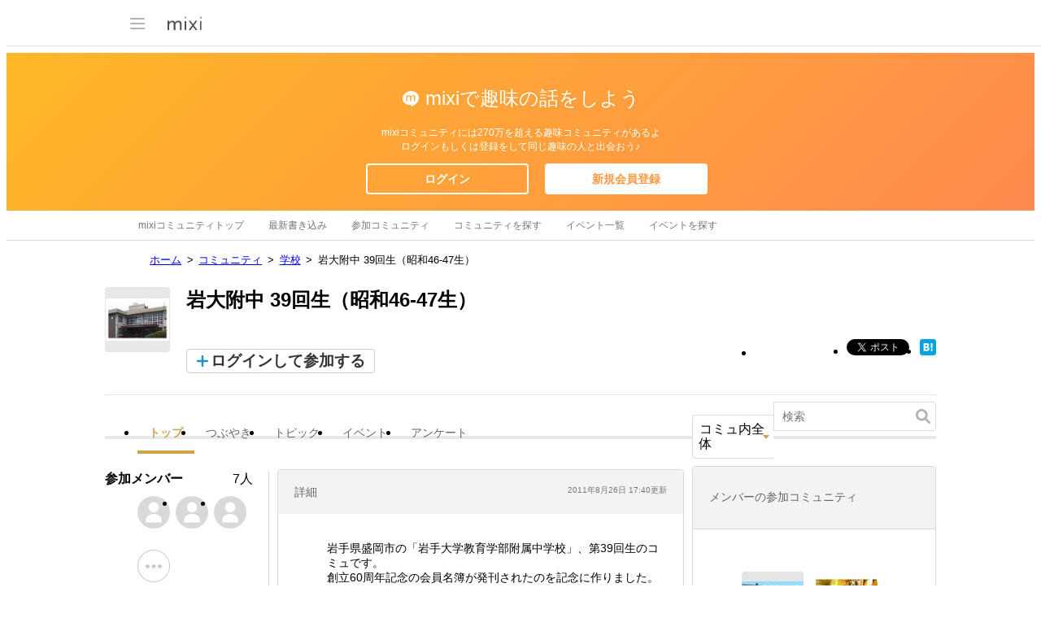

--- FILE ---
content_type: text/html; charset=utf-8
request_url: https://www.google.com/recaptcha/api2/aframe
body_size: 268
content:
<!DOCTYPE HTML><html><head><meta http-equiv="content-type" content="text/html; charset=UTF-8"></head><body><script nonce="JpdPAA5QWrh857XNRZqG8A">/** Anti-fraud and anti-abuse applications only. See google.com/recaptcha */ try{var clients={'sodar':'https://pagead2.googlesyndication.com/pagead/sodar?'};window.addEventListener("message",function(a){try{if(a.source===window.parent){var b=JSON.parse(a.data);var c=clients[b['id']];if(c){var d=document.createElement('img');d.src=c+b['params']+'&rc='+(localStorage.getItem("rc::a")?sessionStorage.getItem("rc::b"):"");window.document.body.appendChild(d);sessionStorage.setItem("rc::e",parseInt(sessionStorage.getItem("rc::e")||0)+1);localStorage.setItem("rc::h",'1768621236347');}}}catch(b){}});window.parent.postMessage("_grecaptcha_ready", "*");}catch(b){}</script></body></html>

--- FILE ---
content_type: image/svg+xml
request_url: https://img.mixi.net/img/basic/icon/svg/arrow_down002.svg
body_size: 335
content:
<?xml version="1.0" encoding="UTF-8"?><svg width="8px" height="5px" viewBox="0 0 8 5" version="1.1" xmlns="http://www.w3.org/2000/svg" xmlns:xlink="http://www.w3.org/1999/xlink"><g stroke="none" stroke-width="1" fill="none" fill-rule="evenodd"><g transform="translate(-1682.000000, -5077.000000)" fill="#CFA34C"><g transform="translate(1218.000000, 4977.000000)"><g transform="translate(420.000000, 83.000000)"><polygon points="44 17 52 17 48 22"></polygon></g></g></g></g></svg>

--- FILE ---
content_type: application/javascript; charset=utf-8
request_url: https://fundingchoicesmessages.google.com/f/AGSKWxWYHkvOrWzYJ4hsTF204b_p3OgJUzhj59X5gbjEhHqfEr00u_GEM1WVDTAXvcuyLcE0TZExErPqb9iN0qiShzoC61jl-oflHHa6sUAaKfoQu3PodZ4ti3m0OUlK9hL8RraDpjIYeGF2lkSLYOcvysH0hReOpZT9NJ_3nlM7TLkVNLYzBQliZf47PvPi/__hosting_ad./resources/ads_/cubead.&ad_box_/adiro.
body_size: -1290
content:
window['1b567df2-385b-41b4-80fc-653dad7b9026'] = true;